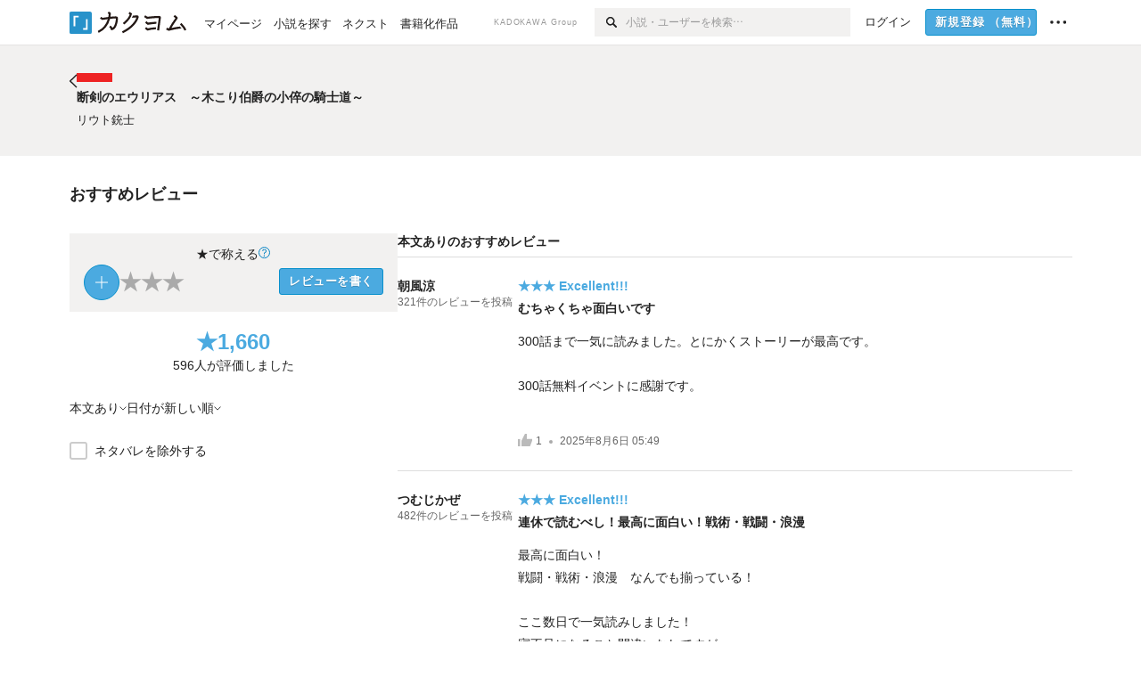

--- FILE ---
content_type: text/html; charset=utf-8
request_url: https://kakuyomu.jp/works/16818093077920917525/reviews
body_size: 15017
content:
<!DOCTYPE html><html lang="ja"><head><meta charSet="utf-8" data-next-head=""/><meta name="viewport" content="width=device-width, minimum-scale=1.0, maximum-scale=1.0, user-scalable=no, viewport-fit=cover" data-next-head=""/><link rel="manifest" href="/manifest.json" data-next-head=""/><link rel="icon" sizes="256x256" href="/images/brand/favicons/app-256.png" data-next-head=""/><link rel="shortcut icon" href="/images/brand/favicons/favicon.ico" data-next-head=""/><link rel="apple-touch-icon" sizes="180x180" href="/images/brand/favicons/ios-180.png" data-next-head=""/><link rel="apple-touch-icon" sizes="152x152" href="/images/brand/favicons/ios-152.png" data-next-head=""/><link rel="apple-touch-icon" sizes="120x120" href="/images/brand/favicons/ios-120.png" data-next-head=""/><link rel="apple-touch-icon" sizes="76x76" href="/images/brand/favicons/ios-76.png" data-next-head=""/><link rel="apple-touch-icon" href="/images/brand/favicons/ios-60.png" data-next-head=""/><meta name="apple-itunes-app" content="app-id=1081762516" data-next-head=""/><meta name="keywords" content="カクヨム,kakuyomu,KADOKAWA,はてな,無料,小説,Web小説,ライトノベル,投稿,二次創作" data-next-head=""/><title data-next-head="">断剣のエウリアス　～木こり伯爵の小倅の騎士道～（リウト銃士）のおすすめレビュー - カクヨム</title><meta name="robots" content="index,follow" data-next-head=""/><meta property="og:title" content="断剣のエウリアス　～木こり伯爵の小倅の騎士道～（リウト銃士）のおすすめレビュー - カクヨム" data-next-head=""/><meta property="og:url" content="https://kakuyomu.jp/works/16818093077920917525/reviews" data-next-head=""/><link rel="canonical" href="https://kakuyomu.jp/works/16818093077920917525/reviews" data-next-head=""/><link rel="preload" href="/_next/static/css/39b90c87176b2424.css" as="style"/><link rel="preload" href="/_next/static/css/b4f3c961cbd66a82.css" as="style"/><link rel="preload" href="/_next/static/css/54682ab967aa0a28.css" as="style"/><link rel="preload" href="/_next/static/css/a14ace2c078739d5.css" as="style"/><link rel="preload" href="/_next/static/css/daf3eaad26eeaa25.css" as="style"/><link rel="preload" href="/_next/static/css/94c396f97255d4d5.css" as="style"/><link rel="stylesheet" href="/_next/static/css/39b90c87176b2424.css" data-n-g=""/><link rel="stylesheet" href="/_next/static/css/b4f3c961cbd66a82.css" data-n-p=""/><link rel="stylesheet" href="/_next/static/css/54682ab967aa0a28.css" data-n-p=""/><link rel="stylesheet" href="/_next/static/css/a14ace2c078739d5.css" data-n-p=""/><link rel="stylesheet" href="/_next/static/css/daf3eaad26eeaa25.css" data-n-p=""/><link rel="stylesheet" href="/_next/static/css/94c396f97255d4d5.css" data-n-p=""/><noscript data-n-css=""></noscript><script defer="" noModule="" src="/_next/static/chunks/polyfills-42372ed130431b0a.js"></script><script src="/_next/static/chunks/webpack-411f67f6ec746f68.js" defer=""></script><script src="/_next/static/chunks/framework-96ee9f41dd0e931c.js" defer=""></script><script src="/_next/static/chunks/main-2f8098e69b432741.js" defer=""></script><script src="/_next/static/chunks/pages/_app-cf301e9eb79480bd.js" defer=""></script><script src="/_next/static/chunks/379-ebad3374b6307609.js" defer=""></script><script src="/_next/static/chunks/1820-4a204bd1655b5de9.js" defer=""></script><script src="/_next/static/chunks/2867-3dd2b226244a4019.js" defer=""></script><script src="/_next/static/chunks/8992-93532b34383e46ea.js" defer=""></script><script src="/_next/static/chunks/5391-6d1012512724e0df.js" defer=""></script><script src="/_next/static/chunks/5487-0e97e48982c30881.js" defer=""></script><script src="/_next/static/chunks/8254-4f68f6a8dfa7159d.js" defer=""></script><script src="/_next/static/chunks/5751-9cbaf8518313383e.js" defer=""></script><script src="/_next/static/chunks/3682-474b9bb22ffdb494.js" defer=""></script><script src="/_next/static/chunks/1548-8c465a53b34f06d0.js" defer=""></script><script src="/_next/static/chunks/824-df7bde710a615d87.js" defer=""></script><script src="/_next/static/chunks/7669-ed4268a1ee4aa120.js" defer=""></script><script src="/_next/static/chunks/1304-7933a2483907ce8f.js" defer=""></script><script src="/_next/static/chunks/4511-061649a68ef7384d.js" defer=""></script><script src="/_next/static/chunks/9343-5e7fca27c56a5608.js" defer=""></script><script src="/_next/static/chunks/791-f2ef85c60ac02e18.js" defer=""></script><script src="/_next/static/chunks/5580-1b3affe758e6b5dd.js" defer=""></script><script src="/_next/static/chunks/pages/works/%5BworkId%5D/reviews-c02ca0e260da61af.js" defer=""></script><script src="/_next/static/cTddKAPLl6TrVgQjDdAQe/_buildManifest.js" defer=""></script><script src="/_next/static/cTddKAPLl6TrVgQjDdAQe/_ssgManifest.js" defer=""></script></head><body><div id="__next"><div id="template-root" class="Root_container__wvsyR Root_regular__eU0o_ isRegular"><div><div id="app"><div class="RegularMediaGlobalHeader_regularGlobalHeader__hFOw3 RegularMediaGlobalHeader_fixed__K9_Qv"><div class="ConstrainWidthLayout_constrainWidthLayout__h5f9f ConstrainWidthLayout_isRegular__oUKa9 ConstrainWidthLayout_fluidWidth__AmZWJ"><div class="RegularMediaGlobalHeader_inner__Yy7SH"><div class="RegularMediaGlobalHeader_primary___yfx6"><div class="RegularMediaGlobalHeader_logo__vHZpg"><a href="/" class="LinkAppearance_link__POVTP"><svg class="Logo_kakuyomuLogo__o0o0_ " height="25" viewBox="0 0 132 25" width="132" xmlns="http://www.w3.org/2000/svg" role="img" aria-label="カクヨム"><rect fill="#2792ca" height="24.90953" rx="1.64958" width="24.90953" y=".09047"></rect><path d="m6.509 16.469h-1.966v-11.835h5.608v1.965h-3.642z" fill="#fff"></path><path d="m20.367 20.457h-5.2v-1.966h3.234v-9.87h1.966z" fill="#fff"></path><g fill="#231815"><path d="m51.79962 5.35384c-1.32522.03565-3.25717.14635-5.88463.42815a26.995 26.995 0 0 0 .35582-4.29857v-.0901l-2.32138-1.39332-1.18985 1.98291 1.20847.72541a21.535 21.535 0 0 1 -.41388 3.35173c-1.82387.23239-3.90253.53475-6.27724.93394l-1.97606-1.10578-1.12934 2.01769 2.69 1.505.05532-.00959c.05134-.00873 2.72064-.46406 6.0191-.90834a21.73291 21.73291 0 0 1 -11.1559 13.2503l-.14131.07174 1.04226 2.06644.14267-.07449a23.93558 23.93558 0 0 0 12.58973-15.62796c2.06812-.24439 4.18865-.44611 5.94789-.50944.66768 0 .65817.11509.64267.56481-.56754 6.98884-2.88942 9.51545-3.86772 9.97608a5.784 5.784 0 0 0 -2.18363-2.46981l-.13282-.09228-1.29611 1.93663.15281.08324a3.72124 3.72124 0 0 1 1.64813 2.56569.83889.83889 0 0 0 .9755.68836c5.31813-.6522 6.68684-8.42016 7.03633-12.71259.09212-1.68176-.24672-2.86288-2.53683-2.85585z"></path><path d="m61.43365 14.49378c4.89059-3.95761 7.80677-8.03077 8.66773-12.10585l.06244-.28261-2.8321-1.69757-1.18986 1.98264 1.35362.81222c-.474 1.47794-2.11764 5.12446-7.51622 9.49392l-.1235.1 1.45439 1.79724z"></path><path d="m71.20414 4.6049-.14952.0304a16.20882 16.20882 0 0 1 -1.02924 2.36543s1.46989-.15372 2.32551-.234c.74554-.06992 1.18277-.12064 1.8898-.16239.68978-.03159.80093.0975.63016.549-1.302 3.25163-5.0845 9.72652-15.89714 15.0209l-.14295.0701 1.01706 2.07684.14267-.06956c12.07083-5.91062 16.06023-13.2267 17.36676-17.11154.35229-1.12081.50349-2.89987-1.98227-2.88909-1.0184.04607-2.40205.14771-4.17084.35391z"></path><path d="m97.294 11.44867c-3.51453.14842-7.81416.72345-9.18229.89762l-1.83421-1.55982-1.499 1.76274 2.791 2.32494.07065-.011c.057-.00876 5.6579-.92172 9.68616-1.0915l.28011-2.32987z"></path><path d="m96.78681 17.62064a40.54123 40.54123 0 0 0 -9.00594 1.19961l-1.81011-1.41989-1.42728 1.82 2.74776 2.15351.08-.02547a36.66524 36.66524 0 0 1 9.41664-1.4154l.27813-2.30216c-.13423-.01174-.2792-.0102-.2792-.0102z"></path><path d="m123.7343 16.75852a78.21841 78.21841 0 0 0 -8.93237 1.56766c-.18664.04246-.53.08828-.23932-.41463 1.95012-3.37348 4.68325-7.25778 6.18118-9.33111.71758-.99254.93-1.82681.13028-2.49871l-2.70293-2.3035-1.49957 1.76 2.102 1.7915a93.76352 93.76352 0 0 0 -7.46747 11.73842l-1.95717-.96483-1.02253 2.07383 2.88413 1.4218.058-.01588a100.85871 100.85871 0 0 1 12.98517-2.55579l1.33322-.13371a9.12374 9.12374 0 0 0 -1.85262-2.13505z"></path><path d="m130.96352 20.39321c-1.41742-3.747-5.312-7.31275-5.47744-7.46281l-.11775-.1068-1.55489 1.71153.11775.10707c.0367.03286 3.65966 3.37212 4.87005 6.569l.05587.14869 2.16282-.818z"></path><path d="m87.45664 5.8359-2.56209-1.68113-1.269 1.93362 3.267 2.14311.05745-.00658c3.574-.46762 6.96756-.81676 12.093-1.04168 1.15509-.08042 1.08244.02336.95084.86043l-1.7532 12.91394 2.29153.31081s1.70691-12.5877 1.87517-13.81276.07955-2.62489-2.31312-2.59426c-3.21591.10503-8.2074.39086-12.63758.9745z"></path></g></svg></a></div><ul class="RegularMediaGlobalHeader_links__DudoA"><li class="RegularGlobalHeaderLink_link__uLcBV RegularGlobalHeaderLink_reducePaddingZero__SHdso"><a href="/my/antenna/works" class="LinkAppearance_link__POVTP"><span class="">マイページ</span></a></li><li class="RegularGlobalHeaderLink_link__uLcBV "><a href="/explore" class="LinkAppearance_link__POVTP"><span class="">小説を探す</span></a></li><li class="RegularGlobalHeaderLink_link__uLcBV "><a href="/next" class="LinkAppearance_link__POVTP"><span class="">ネクスト</span></a></li><li class="RegularGlobalHeaderLink_link__uLcBV "><a href="/publication/" class="LinkAppearance_link__POVTP"><span class="">書籍化作品</span></a></li></ul></div><div class="RegularMediaGlobalHeader_secondary__pTLT4"><div class="RegularMediaGlobalHeader_kadokawaGroup__p0ZLV">KADOKAWA Group</div><div class="RegularGlobalHeaderSearchForm_searchForm__YyJBc"><form class="RegularGlobalHeaderSearchForm_form__kusGu" action="/search" method="GET"><input class="RegularGlobalHeaderSearchForm_input__QzUPB" type="text" placeholder="小説・ユーザーを検索…" autoComplete="on" name="q"/><button class="RegularGlobalHeaderSearchForm_submit___d3g0" type="submit" aria-label="検索"><svg xmlns="http://www.w3.org/2000/svg" class="Icons_icon__kQc4i" width="12" height="12" viewBox="0 0 12 12"><path d="m7.00444 6.99871a3.1732 3.1732 0 1 1 0-4.48376 3.18107 3.18107 0 0 1 0 4.48376zm1.11521-5.60661a4.753 4.753 0 1 0 -.73329 7.32525l3.0019 2.99427a.94521.94521 0 0 0 1.33674-1.33673l-3.00956-2.99426a4.75212 4.75212 0 0 0 -.59579-5.98853z" fill="currentColor"></path></svg></button></form></div><ul class="RegularMediaGlobalHeader_links__DudoA RegularMediaGlobalHeader_isGuest__9pnlv"><li class="GlobalHeaderGuestLink_guestLink___fXtl"><a href="/login?location=%2Fworks%2F16818093077920917525%2Freviews"><span>ログイン</span></a></li><li class="RegularMediaGlobalHeader_signupButton__5cUj8"><a href="/signup" class="LinkAppearance_link__POVTP"><span class="ButtonAppearance_buttonAppearance__bQQjV ButtonAppearance_medium__fRMEE ButtonAppearance_primary__hlhrN   "><div class="RegularMediaGlobalHeader_signupButtonLabel__BWzhx">新規登録<span>（無料）</span></div></span></a></li><li><div class="RegularGlobalHeaderInfoItem_menuButton__Pj_lo"><svg xmlns="http://www.w3.org/2000/svg" class="" width="18" height="18" viewBox="0 0 18 18"><circle fill="currentColor" cx="1.93671" cy="8.93127" r="1.78551"></circle><circle fill="currentColor" cx="9.1512" cy="8.93127" r="1.78551"></circle><circle fill="currentColor" cx="16.36569" cy="8.93127" r="1.78551"></circle></svg></div></li></ul></div></div></div></div><div class="DefaultTemplate_fixed__DLjCr  DefaultTemplate_isWeb__QRPlB "><div class="WorkNavigationSticky_workNavigationSticky__Kno9l"><div class="NewBox_box__45ont NewBox_padding-py-m__64_RO NewBox_bg-white__KxNIy"><div class="ConstrainWidthLayout_constrainWidthLayout__h5f9f ConstrainWidthLayout_isRegular__oUKa9 ConstrainWidthLayout_fixedWidth__mR65l"><a href="/works/16818093077920917525" class="LinkAppearance_link__POVTP LinkAppearance_hoverblueWithUnderline__y_22T"><div class="Layout_layout__5aFuw Layout_items-center__IBCoH Layout_justify-normal__zqNe7 Layout_direction-row__boh0Z Layout_gap-2l__Ooj7k"><div class="Typography_fontSize-1l__hDZ2W Typography_lineHeight-unit__1hryM Base_inline__bKcc9"><svg xmlns="http://www.w3.org/2000/svg" class="Icons_icon__kQc4i Icons_flip___IDrT Icons_withText__5RI4r" width="67" height="140" viewBox="0 0 67 140" fill="none"><path d="M4 15L59 70L4 125" stroke="currentColor" stroke-width="11"></path></svg></div><div style="width:784px" class="NewBox_box__45ont"><div class="Typography_fontSize-m__mskXq Typography_lineHeight-3s__OOxkK Base_inline__bKcc9"><span class="TruncateMultipleLines_span__TsOLJ" style="-webkit-line-clamp:1">断剣のエウリアス　～木こり伯爵の小倅の騎士道～</span></div></div></div></a></div></div></div><div class="WorkNavigationDefault_workNavigationDefault__rc7DW"><div class="NewBox_box__45ont NewBox_padding-py-4l__Nt33b NewBox_bg-beige__Xk9pT"><div class="ConstrainWidthLayout_constrainWidthLayout__h5f9f ConstrainWidthLayout_isRegular__oUKa9 ConstrainWidthLayout_fixedWidth__mR65l"><div class="Layout_layout__5aFuw Layout_items-start__aSW0O Layout_justify-normal__zqNe7 Layout_direction-row__boh0Z Layout_gap-2l__Ooj7k"><div class="LayoutItem_layoutItem__cl360 LayoutItem_alignSelf-normal__dQu_8 LayoutItem_flex-intrinsic__Ttits"><div class="Typography_fontSize-1l__hDZ2W Typography_lineHeight-unit__1hryM Base_inline__bKcc9"><a href="/works/16818093077920917525" class="LinkAppearance_link__POVTP LinkAppearance_hoverblueWithUnderline__y_22T"><svg xmlns="http://www.w3.org/2000/svg" class="Icons_icon__kQc4i Icons_flip___IDrT Icons_withText__5RI4r" width="67" height="140" viewBox="0 0 67 140" fill="none"><path d="M4 15L59 70L4 125" stroke="currentColor" stroke-width="11"></path></svg></a></div></div><div style="width:784px" class="NewBox_box__45ont"><div class=" Gap_size-2s__Tv9t0 Gap_direction-y__Ee6Qv"><a href="/works/16818093077920917525" class="LinkAppearance_link__POVTP LinkAppearance_hoverblueWithUnderline__y_22T"><div class=" Gap_size-2s__Tv9t0 Gap_direction-y__Ee6Qv"><div class="WorkNavigationDefault_colorBox__WWvr6"><div class="WorkColor_workColor__n_EKF WorkColor_display-inlineBlock__znCII WorkColor_size-1l__B7Gz6" style="background-color:#EE2323"></div></div><h2 class="Heading_heading__lQ85n Heading_left__RVp4h Heading_size-1s___G7AX"><span class=" Gap_size-4s__F67Nf Gap_direction-x__RsHk8">断剣のエウリアス　～木こり伯爵の小倅の騎士道～</span></h2></div></a><div><a href="/users/RiutoJuushi" class="LinkAppearance_link__POVTP LinkAppearance_hoverblueWithUnderline__y_22T"><div class="partialGiftWidgetActivityName ActivityName_inline__89GTV ActivityName_fontSize-1s__iAHCW">リウト銃士</div></a></div></div></div></div></div></div></div><div class="ConstrainWidthLayout_constrainWidthLayout__h5f9f ConstrainWidthLayout_isRegular__oUKa9 ConstrainWidthLayout_fixedWidth__mR65l"><div class="NewBox_box__45ont NewBox_padding-py-4l__Nt33b"><h3 class="Heading_heading__lQ85n Heading_left__RVp4h Heading_size-m___7G0X">おすすめレビュー</h3></div><div class="Layout_layout__5aFuw Layout_items-normal__4mOqD Layout_justify-normal__zqNe7 Layout_direction-row__boh0Z Layout_gap-7l__vNKkI"><div class="LayoutItem_layoutItem__cl360 LayoutItem_alignSelf-normal__dQu_8 LayoutItem_flex-1__hhrWm"><div class="reviews_summaryAndFilter__TPctD"><div class="NewBox_box__45ont"><div class=" Gap_size-m__thYv4 Gap_direction-y__Ee6Qv"><div class="WorkReviewButton_workReviewButton__r4FVz "><div class="WorkReviewButton_workReviewButtonInner__gHCB3"><div class="WorkReviewButton_ratingBox__WgMsd"><div class="Layout_layout__5aFuw Layout_items-center__IBCoH Layout_justify-center__CcJQB Layout_direction-row__boh0Z Layout_gap-3s__Q_er2"><div class="Typography_fontSize-m__mskXq Typography_lineHeight-3s__OOxkK Base_inline__bKcc9">★で称える</div><a href="https://kakuyomu.jp/help/entry/reviews" target="_blank" rel="noopener" class="LinkAppearance_link__POVTP LinkAppearance_blue__o2Bzb"><svg xmlns="http://www.w3.org/2000/svg" class="Icons_icon__kQc4i Icons_size-m__Hzt40" style="transform:translateY(1.5px)" width="14" height="14" viewBox="0 0 140 140" fill="none"><circle cx="65" cy="71" r="60" stroke="currentColor" stroke-width="10"></circle><path d="M58.8409 91.0909V90.6136C58.8939 85.5492 59.4242 81.5189 60.4318 78.5227C61.4394 75.5265 62.8712 73.1004 64.7273 71.2443C66.5833 69.3883 68.8106 67.678 71.4091 66.1136C72.9735 65.1591 74.3788 64.0322 75.625 62.733C76.8712 61.4072 77.8523 59.8826 78.5682 58.1591C79.3106 56.4356 79.6818 54.5265 79.6818 52.4318C79.6818 49.8333 79.072 47.5795 77.8523 45.6705C76.6326 43.7614 75.0019 42.2898 72.9602 41.2557C70.9186 40.2216 68.6515 39.7045 66.1591 39.7045C63.9848 39.7045 61.8902 40.1553 59.875 41.0568C57.8598 41.9583 56.1761 43.3769 54.8239 45.3125C53.4716 47.2481 52.6894 49.7803 52.4773 52.9091H42.4545C42.6667 48.4015 43.8333 44.5436 45.9545 41.3352C48.1023 38.1269 50.9261 35.6742 54.4261 33.9773C57.9527 32.2803 61.8636 31.4318 66.1591 31.4318C70.8258 31.4318 74.8826 32.3598 78.3295 34.2159C81.803 36.072 84.4811 38.6174 86.3636 41.8523C88.2727 45.0871 89.2273 48.7727 89.2273 52.9091C89.2273 55.8258 88.7765 58.464 87.875 60.8239C87 63.1837 85.7273 65.2917 84.0568 67.1477C82.4129 69.0038 80.4242 70.6477 78.0909 72.0795C75.7576 73.5379 73.8883 75.0758 72.483 76.6932C71.0777 78.2841 70.0568 80.1799 69.4205 82.3807C68.7841 84.5814 68.4394 87.3258 68.3864 90.6136V91.0909H58.8409ZM63.9318 114.636C61.9697 114.636 60.286 113.934 58.8807 112.528C57.4754 111.123 56.7727 109.439 56.7727 107.477C56.7727 105.515 57.4754 103.831 58.8807 102.426C60.286 101.021 61.9697 100.318 63.9318 100.318C65.8939 100.318 67.5777 101.021 68.983 102.426C70.3883 103.831 71.0909 105.515 71.0909 107.477C71.0909 108.777 70.7595 109.97 70.0966 111.057C69.4602 112.144 68.5985 113.019 67.5114 113.682C66.4508 114.318 65.2576 114.636 63.9318 114.636Z" fill="currentColor"></path></svg></a></div><div class="WorkReviewButton_ratingInner__4048w"><div><div class="Layout_layout__5aFuw Layout_items-center__IBCoH Layout_justify-normal__zqNe7 Layout_direction-row__boh0Z Layout_gap-3s__Q_er2"><button type="button" class="Button_button__kcHya Button_widthauto__ahiiT Button_heightauto__BdNgx"><div class="CircleButton_circleButton__SxLGf CircleButton_plus__kTXMM "></div></button><span class="WorkReviewButton_star__0FIMu "><span class="Typography_fontSize-3l__zYLOs Typography_fontWeight-bold__jDh15 Typography_color-lightGray__D4PXo Typography_lineHeight-unit__1hryM Base_inline__bKcc9">★</span></span><span class="WorkReviewButton_star__0FIMu "><span class="Typography_fontSize-3l__zYLOs Typography_fontWeight-bold__jDh15 Typography_color-lightGray__D4PXo Typography_lineHeight-unit__1hryM Base_inline__bKcc9">★</span></span><span class="WorkReviewButton_star__0FIMu "><span class="Typography_fontSize-3l__zYLOs Typography_fontWeight-bold__jDh15 Typography_color-lightGray__D4PXo Typography_lineHeight-unit__1hryM Base_inline__bKcc9">★</span></span></div></div><div class="NewBox_box__45ont NewBox_padding-pt-4s__DpPZt"><button type="submit" class="Button_button__kcHya Button_widthauto__ahiiT Button_heightauto__BdNgx"><span class="ButtonAppearance_buttonAppearance__bQQjV ButtonAppearance_medium__fRMEE ButtonAppearance_primary__hlhrN   ">レビューを書く</span></button></div></div></div></div></div><div class="Layout_layout__5aFuw Layout_items-center__IBCoH Layout_justify-normal__zqNe7 Layout_direction-column__How_2 Layout_gap-5s__RcxLn"><div class="Typography_fontSize-3l__zYLOs Typography_fontWeight-bold__jDh15 Typography_color-lightBlue__KDVNE Typography_lineHeight-1s__3iKaG Base_inline__bKcc9">★<!-- -->1,660</div><div class="Typography_fontSize-m__mskXq Typography_lineHeight-3s__OOxkK Base_inline__bKcc9">596<!-- -->人が評価しました</div></div></div></div><div class="NewBox_box__45ont NewBox_padding-pb-m__8mtGc NewBox_padding-pt-1s__EIUIF NewBox_borderColor-defaultGray__NGE9f NewBox_borderSize-bb-m__wEqyb"><div class="NewBox_box__45ont NewBox_padding-py-2s__mgbHd"><div class="Layout_layout__5aFuw Layout_items-center__IBCoH Layout_justify-normal__zqNe7 Layout_direction-row__boh0Z Layout_gap-m__smcK5"><div class="ConditionMenu_defaultTrigger__zG8Wp ConditionMenu_height-touchTarget__bINn7"><div class="Layout_layout__5aFuw Layout_items-center__IBCoH Layout_justify-normal__zqNe7 Layout_direction-row__boh0Z Layout_gap-2s__xUCm0 Layout_heightFull__oaSPM"><div class="Typography_fontSize-m__mskXq Typography_lineHeight-3s__OOxkK Base_inline__bKcc9">本文あり</div><svg xmlns="http://www.w3.org/2000/svg" class="" height="8" width="8" viewBox="0 0 8 8"><path d="m7.536 2.59-3.536 3.536-3.536-3.536" fill="none" stroke="currentColor" stroke-miterlimit="10" stroke-width=".9"></path></svg></div></div><div class="ConditionMenu_defaultTrigger__zG8Wp ConditionMenu_height-touchTarget__bINn7"><div class="Layout_layout__5aFuw Layout_items-center__IBCoH Layout_justify-normal__zqNe7 Layout_direction-row__boh0Z Layout_gap-2s__xUCm0 Layout_heightFull__oaSPM"><div class="Typography_fontSize-m__mskXq Typography_lineHeight-3s__OOxkK Base_inline__bKcc9">日付が新しい順</div><svg xmlns="http://www.w3.org/2000/svg" class="" height="8" width="8" viewBox="0 0 8 8"><path d="m7.536 2.59-3.536 3.536-3.536-3.536" fill="none" stroke="currentColor" stroke-miterlimit="10" stroke-width=".9"></path></svg></div></div></div></div><div class="NewBox_box__45ont NewBox_padding-py-2s__mgbHd"><div class="Layout_layout__5aFuw Layout_items-normal__4mOqD Layout_justify-normal__zqNe7 Layout_direction-row__boh0Z"><span class="Checkbox_checkbox__DjJT9 "><input type="checkbox" id="exclude-spoiled-review"/><span class="Checkbox_alternate__sF_vO"><span class="Checkbox_checked__8UdCO"><svg xmlns="http://www.w3.org/2000/svg" class="Icons_icon__kQc4i" width="148" height="140" viewBox="0 0 148 140" fill="none"><path d="M8 62.5757L55.2071 109.783L140 25" stroke="currentColor" stroke-width="17"></path></svg></span><span class="Checkbox_indeterminate__ibK_4"><svg xmlns="http://www.w3.org/2000/svg" class="Icons_icon__kQc4i" width="14" height="14" viewBox="0 0 20 20"><rect x="3" y="9" width="14" height="2" fill="currentColor"></rect></svg></span></span><label for="exclude-spoiled-review"><div class="Typography_fontSize-m__mskXq Typography_lineHeight-3s__OOxkK Base_inline__bKcc9">ネタバレを除外する</div></label></span></div></div></div></div></div><div class="LayoutItem_layoutItem__cl360 LayoutItem_alignSelf-normal__dQu_8"><div style="width:757px" class="NewBox_box__45ont NewBox_padding-pb-4l__qgebp"><div class="NewBox_box__45ont"><div class="NewBox_box__45ont NewBox_padding-pb-2s__KQRQO NewBox_borderStyle-solid__F7tjp NewBox_borderColor-defaultGray__NGE9f NewBox_borderSize-bb-m__wEqyb"><h2 class="Heading_heading__lQ85n Heading_left__RVp4h Heading_size-1s___G7AX">本文ありのおすすめレビュー</h2></div><ul><li><div class="TextualWorkReviewItem_textualWorkReviewItem__uJzZd"><div class="Layout_layout__5aFuw Layout_items-normal__4mOqD Layout_justify-normal__zqNe7 Layout_direction-row__boh0Z Layout_gap-4l__vVWGc"><dl style="width:135px" class="NewBox_box__45ont"><dt class="Typography_fontSize-m__mskXq Typography_fontWeight-bold__jDh15 Typography_lineHeight-3s__OOxkK Base_inline__bKcc9"><div class="partialGiftWidgetActivityName"><a href="/users/suzukaze3" class="LinkAppearance_link__POVTP LinkAppearance_hoverblueWithUnderline__y_22T">朝風涼</a></div></dt><dd class="Typography_fontSize-2s__NPM4C Typography_color-gray__ObCRz Typography_lineHeight-3s__OOxkK Base_inline__bKcc9"><a href="/users/suzukaze3/review_comments" class="LinkAppearance_link__POVTP LinkAppearance_hoverblueWithUnderline__y_22T"><div class="NewBox_box__45ont NewBox_padding-pt-4s__DpPZt"><div class="Layout_layout__5aFuw Layout_items-normal__4mOqD Layout_justify-normal__zqNe7 Layout_direction-row__boh0Z Layout_wrap-wrap__yY3zM"><div>321<!-- -->件の</div><div>レビューを投稿</div></div></div></a></dd></dl><div class="LayoutItem_layoutItem__cl360 LayoutItem_alignSelf-normal__dQu_8 LayoutItem_flex-1__hhrWm"><div><a href="/works/16818093077920917525/reviews/16818792438000468798" class="LinkAppearance_link__POVTP"><div class="Typography_fontSize-m__mskXq Typography_lineHeight-3s__OOxkK"><div class="Typography_fontWeight-bold__jDh15 Typography_color-lightBlue__KDVNE Base_inline__bKcc9">★★★<!-- --> <!-- -->Excellent!!!</div></div></a><h4 class="Heading_heading__lQ85n Heading_left__RVp4h Heading_size-1s___G7AX"><a href="/works/16818093077920917525/reviews/16818792438000468798" class="LinkAppearance_link__POVTP LinkAppearance_hoverblueWithUnderline__y_22T LinkAppearance_block__UJrud"><div class="NewBox_box__45ont NewBox_padding-pt-2s__ahJd3">むちゃくちゃ面白いです</div></a></h4><a href="/works/16818093077920917525/reviews/16818792438000468798" class="LinkAppearance_link__POVTP"><div class="NewBox_box__45ont NewBox_padding-py-m__64_RO"><p><span class="Typography_fontSize-m__mskXq Typography_lineHeight-m__jBbHh Base_inline__bKcc9">300話まで一気に読みました。とにかくストーリーが最高です。<br/><br/>300話無料イベントに感謝です。<br/><br/></span></p></div></a><div class="Typography_fontSize-2s__NPM4C Typography_color-gray__ObCRz Typography_lineHeight-3s__OOxkK"><ul class="Meta_meta__7tVPt Meta_disc__uPSnA Meta_lightGray__mzmje   "><li class="Meta_metaItemWrapper__JzV2P Meta_normal__u9LT4"><div class="Meta_metaItem__8eZTP"><div class="WorkReviewLike_workReviewLike-m__tmxho"><button type="button" class="Button_button__kcHya Button_widthauto__ahiiT Button_heightauto__BdNgx"><span class="WorkReviewLike_button__tRmUG"><span class="WorkReviewLike_icon__ARqu0"><svg xmlns="http://www.w3.org/2000/svg" class="Icons_icon__kQc4i Icons_size-m__Hzt40 Icons_color-lightGray__2iKyx" height="140" width="160" viewBox="0 0 160 140"><path fill="currentColor" d="m25.5503 59h-25.5503v81.452h25.5503z"></path><path fill="currentColor" d="m160 76.7972v-19.2715h-59.24v-57.5257h-21.2895l-39.4583 76.7972h-.0122v63.2028h96.347z"></path></svg></span><span class="WorkReviewLike_count__ESbVL"><div class="Typography_fontSize-2s__NPM4C Typography_color-gray__ObCRz Typography_lineHeight-unit__1hryM Base_inline__bKcc9">1</div></span></span></button></div></div></li><li class="Meta_metaItemWrapper__JzV2P Meta_normal__u9LT4"><div class="Meta_metaItem__8eZTP"><a href="/works/16818093077920917525/reviews/16818792438000468798" class="LinkAppearance_link__POVTP LinkAppearance_hoverblueWithUnderline__y_22T"><time dateTime="2025-08-06T05:49:33.000Z">2025年8月6日 05:49</time></a></div></li></ul></div></div></div></div></div></li><li><div class="TextualWorkReviewItem_textualWorkReviewItem__uJzZd"><div class="Layout_layout__5aFuw Layout_items-normal__4mOqD Layout_justify-normal__zqNe7 Layout_direction-row__boh0Z Layout_gap-4l__vVWGc"><dl style="width:135px" class="NewBox_box__45ont"><dt class="Typography_fontSize-m__mskXq Typography_fontWeight-bold__jDh15 Typography_lineHeight-3s__OOxkK Base_inline__bKcc9"><div class="partialGiftWidgetActivityName"><a href="/users/tumujikaze" class="LinkAppearance_link__POVTP LinkAppearance_hoverblueWithUnderline__y_22T">つむじかぜ</a></div></dt><dd class="Typography_fontSize-2s__NPM4C Typography_color-gray__ObCRz Typography_lineHeight-3s__OOxkK Base_inline__bKcc9"><a href="/users/tumujikaze/review_comments" class="LinkAppearance_link__POVTP LinkAppearance_hoverblueWithUnderline__y_22T"><div class="NewBox_box__45ont NewBox_padding-pt-4s__DpPZt"><div class="Layout_layout__5aFuw Layout_items-normal__4mOqD Layout_justify-normal__zqNe7 Layout_direction-row__boh0Z Layout_wrap-wrap__yY3zM"><div>482<!-- -->件の</div><div>レビューを投稿</div></div></div></a></dd></dl><div class="LayoutItem_layoutItem__cl360 LayoutItem_alignSelf-normal__dQu_8 LayoutItem_flex-1__hhrWm"><div><a href="/works/16818093077920917525/reviews/16818792436900416857" class="LinkAppearance_link__POVTP"><div class="Typography_fontSize-m__mskXq Typography_lineHeight-3s__OOxkK"><div class="Typography_fontWeight-bold__jDh15 Typography_color-lightBlue__KDVNE Base_inline__bKcc9">★★★<!-- --> <!-- -->Excellent!!!</div></div></a><h4 class="Heading_heading__lQ85n Heading_left__RVp4h Heading_size-1s___G7AX"><a href="/works/16818093077920917525/reviews/16818792436900416857" class="LinkAppearance_link__POVTP LinkAppearance_hoverblueWithUnderline__y_22T LinkAppearance_block__UJrud"><div class="NewBox_box__45ont NewBox_padding-pt-2s__ahJd3">連休で読むべし！最高に面白い！戦術・戦闘・浪漫</div></a></h4><a href="/works/16818093077920917525/reviews/16818792436900416857" class="LinkAppearance_link__POVTP"><div class="NewBox_box__45ont NewBox_padding-py-m__64_RO"><p><span class="Typography_fontSize-m__mskXq Typography_lineHeight-m__jBbHh Base_inline__bKcc9">最高に面白い！<br/>戦闘・戦術・浪漫　なんでも揃っている！<br/><br/>ここ数日で一気読みしました！<br/>寝不足になること間違いなしですが、<br/>期待を裏切らない面白さ<br/><br/>連休に読むべし！</span></p></div></a><div class="Typography_fontSize-2s__NPM4C Typography_color-gray__ObCRz Typography_lineHeight-3s__OOxkK"><ul class="Meta_meta__7tVPt Meta_disc__uPSnA Meta_lightGray__mzmje   "><li class="Meta_metaItemWrapper__JzV2P Meta_normal__u9LT4"><div class="Meta_metaItem__8eZTP"><div class="WorkReviewLike_workReviewLike-m__tmxho"><button type="button" class="Button_button__kcHya Button_widthauto__ahiiT Button_heightauto__BdNgx"><span class="WorkReviewLike_button__tRmUG"><span class="WorkReviewLike_icon__ARqu0"><svg xmlns="http://www.w3.org/2000/svg" class="Icons_icon__kQc4i Icons_size-m__Hzt40 Icons_color-lightGray__2iKyx" height="140" width="160" viewBox="0 0 160 140"><path fill="currentColor" d="m25.5503 59h-25.5503v81.452h25.5503z"></path><path fill="currentColor" d="m160 76.7972v-19.2715h-59.24v-57.5257h-21.2895l-39.4583 76.7972h-.0122v63.2028h96.347z"></path></svg></span></span></button></div></div></li><li class="Meta_metaItemWrapper__JzV2P Meta_normal__u9LT4"><div class="Meta_metaItem__8eZTP"><a href="/works/16818093077920917525/reviews/16818792436900416857" class="LinkAppearance_link__POVTP LinkAppearance_hoverblueWithUnderline__y_22T"><time dateTime="2025-07-19T16:52:51.000Z">2025年7月19日 16:52</time></a></div></li></ul></div></div></div></div></div></li><li><div class="TextualWorkReviewItem_textualWorkReviewItem__uJzZd"><div class="Layout_layout__5aFuw Layout_items-normal__4mOqD Layout_justify-normal__zqNe7 Layout_direction-row__boh0Z Layout_gap-4l__vVWGc"><dl style="width:135px" class="NewBox_box__45ont"><dt class="Typography_fontSize-m__mskXq Typography_fontWeight-bold__jDh15 Typography_lineHeight-3s__OOxkK Base_inline__bKcc9"><div class="partialGiftWidgetActivityName"><a href="/users/nerurunn7" class="LinkAppearance_link__POVTP LinkAppearance_hoverblueWithUnderline__y_22T">七時ねるる@7時間は眠りたい</a></div></dt><dd class="Typography_fontSize-2s__NPM4C Typography_color-gray__ObCRz Typography_lineHeight-3s__OOxkK Base_inline__bKcc9"><a href="/users/nerurunn7/review_comments" class="LinkAppearance_link__POVTP LinkAppearance_hoverblueWithUnderline__y_22T"><div class="NewBox_box__45ont NewBox_padding-pt-4s__DpPZt"><div class="Layout_layout__5aFuw Layout_items-normal__4mOqD Layout_justify-normal__zqNe7 Layout_direction-row__boh0Z Layout_wrap-wrap__yY3zM"><div>311<!-- -->件の</div><div>レビューを投稿</div></div></div></a></dd></dl><div class="LayoutItem_layoutItem__cl360 LayoutItem_alignSelf-normal__dQu_8 LayoutItem_flex-1__hhrWm"><div><a href="/works/16818093077920917525/reviews/16818622172737850456" class="LinkAppearance_link__POVTP"><div class="Typography_fontSize-m__mskXq Typography_lineHeight-3s__OOxkK"><div class="Typography_fontWeight-bold__jDh15 Typography_color-lightBlue__KDVNE Base_inline__bKcc9">★<!-- --> <!-- -->Good!</div></div></a><h4 class="Heading_heading__lQ85n Heading_left__RVp4h Heading_size-1s___G7AX"><a href="/works/16818093077920917525/reviews/16818622172737850456" class="LinkAppearance_link__POVTP LinkAppearance_hoverblueWithUnderline__y_22T LinkAppearance_block__UJrud"><div class="NewBox_box__45ont NewBox_padding-pt-2s__ahJd3">ユーリの地元愛は立派すぎて、もう一周まわって誤解</div></a></h4><a href="/works/16818093077920917525/reviews/16818622172737850456" class="LinkAppearance_link__POVTP"><div class="NewBox_box__45ont NewBox_padding-py-m__64_RO"><p><span class="Typography_fontSize-m__mskXq Typography_lineHeight-m__jBbHh Base_inline__bKcc9">このレビューは小説のネタバレを含みます。<span class="TextualWorkReviewItem_spoiler__bAL1n">全文を読む（<!-- -->69<!-- -->文字）</span></span></p></div></a><div class="Typography_fontSize-2s__NPM4C Typography_color-gray__ObCRz Typography_lineHeight-3s__OOxkK"><ul class="Meta_meta__7tVPt Meta_disc__uPSnA Meta_lightGray__mzmje   "><li class="Meta_metaItemWrapper__JzV2P Meta_normal__u9LT4"><div class="Meta_metaItem__8eZTP"><div class="WorkReviewLike_workReviewLike-m__tmxho"><button type="button" class="Button_button__kcHya Button_widthauto__ahiiT Button_heightauto__BdNgx"><span class="WorkReviewLike_button__tRmUG"><span class="WorkReviewLike_icon__ARqu0"><svg xmlns="http://www.w3.org/2000/svg" class="Icons_icon__kQc4i Icons_size-m__Hzt40 Icons_color-lightGray__2iKyx" height="140" width="160" viewBox="0 0 160 140"><path fill="currentColor" d="m25.5503 59h-25.5503v81.452h25.5503z"></path><path fill="currentColor" d="m160 76.7972v-19.2715h-59.24v-57.5257h-21.2895l-39.4583 76.7972h-.0122v63.2028h96.347z"></path></svg></span></span></button></div></div></li><li class="Meta_metaItemWrapper__JzV2P Meta_normal__u9LT4"><div class="Meta_metaItem__8eZTP"><a href="/works/16818093077920917525/reviews/16818622172737850456" class="LinkAppearance_link__POVTP LinkAppearance_hoverblueWithUnderline__y_22T"><time dateTime="2025-06-13T03:32:47.000Z">2025年6月13日 03:32</time></a></div></li></ul></div></div></div></div></div></li><li><div class="TextualWorkReviewItem_textualWorkReviewItem__uJzZd"><div class="Layout_layout__5aFuw Layout_items-normal__4mOqD Layout_justify-normal__zqNe7 Layout_direction-row__boh0Z Layout_gap-4l__vVWGc"><dl style="width:135px" class="NewBox_box__45ont"><dt class="Typography_fontSize-m__mskXq Typography_fontWeight-bold__jDh15 Typography_lineHeight-3s__OOxkK Base_inline__bKcc9"><div class="partialGiftWidgetActivityName"><a href="/users/uuiuu" class="LinkAppearance_link__POVTP LinkAppearance_hoverblueWithUnderline__y_22T">@uuiuu</a></div></dt><dd class="Typography_fontSize-2s__NPM4C Typography_color-gray__ObCRz Typography_lineHeight-3s__OOxkK Base_inline__bKcc9"><a href="/users/uuiuu/review_comments" class="LinkAppearance_link__POVTP LinkAppearance_hoverblueWithUnderline__y_22T"><div class="NewBox_box__45ont NewBox_padding-pt-4s__DpPZt"><div class="Layout_layout__5aFuw Layout_items-normal__4mOqD Layout_justify-normal__zqNe7 Layout_direction-row__boh0Z Layout_wrap-wrap__yY3zM"><div>15<!-- -->件の</div><div>レビューを投稿</div></div></div></a></dd></dl><div class="LayoutItem_layoutItem__cl360 LayoutItem_alignSelf-normal__dQu_8 LayoutItem_flex-1__hhrWm"><div><a href="/works/16818093077920917525/reviews/16818622175386102308" class="LinkAppearance_link__POVTP"><div class="Typography_fontSize-m__mskXq Typography_lineHeight-3s__OOxkK"><div class="Typography_fontWeight-bold__jDh15 Typography_color-lightBlue__KDVNE Base_inline__bKcc9">★<!-- --> <!-- -->Good!</div></div></a><h4 class="Heading_heading__lQ85n Heading_left__RVp4h Heading_size-1s___G7AX"><a href="/works/16818093077920917525/reviews/16818622175386102308" class="LinkAppearance_link__POVTP LinkAppearance_hoverblueWithUnderline__y_22T LinkAppearance_block__UJrud"><div class="NewBox_box__45ont NewBox_padding-pt-2s__ahJd3">主人公のお父さん有能</div></a></h4><a href="/works/16818093077920917525/reviews/16818622175386102308" class="LinkAppearance_link__POVTP"><div class="NewBox_box__45ont NewBox_padding-py-m__64_RO"><p><span class="Typography_fontSize-m__mskXq Typography_lineHeight-m__jBbHh Base_inline__bKcc9">とにかく主人公のお父さんが有能。ほんとにお父さんって偉大だなぁって思わせてくれる</span></p></div></a><div class="Typography_fontSize-2s__NPM4C Typography_color-gray__ObCRz Typography_lineHeight-3s__OOxkK"><ul class="Meta_meta__7tVPt Meta_disc__uPSnA Meta_lightGray__mzmje   "><li class="Meta_metaItemWrapper__JzV2P Meta_normal__u9LT4"><div class="Meta_metaItem__8eZTP"><div class="WorkReviewLike_workReviewLike-m__tmxho"><button type="button" class="Button_button__kcHya Button_widthauto__ahiiT Button_heightauto__BdNgx"><span class="WorkReviewLike_button__tRmUG"><span class="WorkReviewLike_icon__ARqu0"><svg xmlns="http://www.w3.org/2000/svg" class="Icons_icon__kQc4i Icons_size-m__Hzt40 Icons_color-lightGray__2iKyx" height="140" width="160" viewBox="0 0 160 140"><path fill="currentColor" d="m25.5503 59h-25.5503v81.452h25.5503z"></path><path fill="currentColor" d="m160 76.7972v-19.2715h-59.24v-57.5257h-21.2895l-39.4583 76.7972h-.0122v63.2028h96.347z"></path></svg></span></span></button></div></div></li><li class="Meta_metaItemWrapper__JzV2P Meta_normal__u9LT4"><div class="Meta_metaItem__8eZTP"><a href="/works/16818093077920917525/reviews/16818622175386102308" class="LinkAppearance_link__POVTP LinkAppearance_hoverblueWithUnderline__y_22T"><time dateTime="2025-05-18T19:12:26.000Z">2025年5月18日 19:12</time></a></div></li></ul></div></div></div></div></div></li><li><div class="TextualWorkReviewItem_textualWorkReviewItem__uJzZd"><div class="Layout_layout__5aFuw Layout_items-normal__4mOqD Layout_justify-normal__zqNe7 Layout_direction-row__boh0Z Layout_gap-4l__vVWGc"><dl style="width:135px" class="NewBox_box__45ont"><dt class="Typography_fontSize-m__mskXq Typography_fontWeight-bold__jDh15 Typography_lineHeight-3s__OOxkK Base_inline__bKcc9"><div class="partialGiftWidgetActivityName"><a href="/users/noritoxi" class="LinkAppearance_link__POVTP LinkAppearance_hoverblueWithUnderline__y_22T">@noritoxi</a></div></dt><dd class="Typography_fontSize-2s__NPM4C Typography_color-gray__ObCRz Typography_lineHeight-3s__OOxkK Base_inline__bKcc9"><a href="/users/noritoxi/review_comments" class="LinkAppearance_link__POVTP LinkAppearance_hoverblueWithUnderline__y_22T"><div class="NewBox_box__45ont NewBox_padding-pt-4s__DpPZt"><div class="Layout_layout__5aFuw Layout_items-normal__4mOqD Layout_justify-normal__zqNe7 Layout_direction-row__boh0Z Layout_wrap-wrap__yY3zM"><div>20<!-- -->件の</div><div>レビューを投稿</div></div></div></a></dd></dl><div class="LayoutItem_layoutItem__cl360 LayoutItem_alignSelf-normal__dQu_8 LayoutItem_flex-1__hhrWm"><div><a href="/works/16818093077920917525/reviews/16818622174996200146" class="LinkAppearance_link__POVTP"><div class="Typography_fontSize-m__mskXq Typography_lineHeight-3s__OOxkK"><div class="Typography_fontWeight-bold__jDh15 Typography_color-lightBlue__KDVNE Base_inline__bKcc9">★★★<!-- --> <!-- -->Excellent!!!</div></div></a><h4 class="Heading_heading__lQ85n Heading_left__RVp4h Heading_size-1s___G7AX"><a href="/works/16818093077920917525/reviews/16818622174996200146" class="LinkAppearance_link__POVTP LinkAppearance_hoverblueWithUnderline__y_22T LinkAppearance_block__UJrud"><div class="NewBox_box__45ont NewBox_padding-pt-2s__ahJd3">読みやすいね</div></a></h4><a href="/works/16818093077920917525/reviews/16818622174996200146" class="LinkAppearance_link__POVTP"><div class="NewBox_box__45ont NewBox_padding-py-m__64_RO"><p><span class="Typography_fontSize-m__mskXq Typography_lineHeight-m__jBbHh Base_inline__bKcc9">ネクスト20話まだ無料だったので読んだのですが、大変読みやすい、サラサラと次のページに行ってしまった。<br/><br/>次回も気になるがここまでのようじゃ。<br/>1作のみに課金なら単行本を買うよ<br/><br/>ありがとうございました</span></p></div></a><div class="Typography_fontSize-2s__NPM4C Typography_color-gray__ObCRz Typography_lineHeight-3s__OOxkK"><ul class="Meta_meta__7tVPt Meta_disc__uPSnA Meta_lightGray__mzmje   "><li class="Meta_metaItemWrapper__JzV2P Meta_normal__u9LT4"><div class="Meta_metaItem__8eZTP"><div class="WorkReviewLike_workReviewLike-m__tmxho"><button type="button" class="Button_button__kcHya Button_widthauto__ahiiT Button_heightauto__BdNgx"><span class="WorkReviewLike_button__tRmUG"><span class="WorkReviewLike_icon__ARqu0"><svg xmlns="http://www.w3.org/2000/svg" class="Icons_icon__kQc4i Icons_size-m__Hzt40 Icons_color-lightGray__2iKyx" height="140" width="160" viewBox="0 0 160 140"><path fill="currentColor" d="m25.5503 59h-25.5503v81.452h25.5503z"></path><path fill="currentColor" d="m160 76.7972v-19.2715h-59.24v-57.5257h-21.2895l-39.4583 76.7972h-.0122v63.2028h96.347z"></path></svg></span><span class="WorkReviewLike_count__ESbVL"><div class="Typography_fontSize-2s__NPM4C Typography_color-gray__ObCRz Typography_lineHeight-unit__1hryM Base_inline__bKcc9">1</div></span></span></button></div></div></li><li class="Meta_metaItemWrapper__JzV2P Meta_normal__u9LT4"><div class="Meta_metaItem__8eZTP"><a href="/works/16818093077920917525/reviews/16818622174996200146" class="LinkAppearance_link__POVTP LinkAppearance_hoverblueWithUnderline__y_22T"><time dateTime="2025-05-13T03:27:46.000Z">2025年5月13日 03:27</time></a></div></li></ul></div></div></div></div></div></li><li><div class="TextualWorkReviewItem_textualWorkReviewItem__uJzZd"><div class="Layout_layout__5aFuw Layout_items-normal__4mOqD Layout_justify-normal__zqNe7 Layout_direction-row__boh0Z Layout_gap-4l__vVWGc"><dl style="width:135px" class="NewBox_box__45ont"><dt class="Typography_fontSize-m__mskXq Typography_fontWeight-bold__jDh15 Typography_lineHeight-3s__OOxkK Base_inline__bKcc9"><div class="partialGiftWidgetActivityName"><a href="/users/kakuyomu_next" class="LinkAppearance_link__POVTP LinkAppearance_hoverblueWithUnderline__y_22T">カクヨムネクスト運営</a><span class="ActivityName_badgeOfficial__76CNe"><svg xmlns="http://www.w3.org/2000/svg" class="Icons_icon__kQc4i" height="14" width="14" viewBox="0 0 140 140" fill="none"><path d="m112.932 114.25h-40.8667v-15.4678h25.3986v-46.1394h15.4681zm-41.7456-73.1201h-28.5624v46.2273h-15.4677v-61.607h44.0301zm68.8136-31.90203c0-5.0973-4.131-9.22786993-9.316-9.22786993h-121.45613c-1.21186-.00014926-2.41188.23843593-3.53153.70212693-1.11964.463693-2.13697 1.143403-2.99389 2.000323s-1.53663 1.87425-2.000324 2.99389c-.463691 1.11965-.70227519 2.31967-.70212593 3.53153v121.45613c0 5.098 4.13056993 9.316 9.22786993 9.316h121.45613c2.471-.001 4.839-.983 6.586-2.73s2.729-4.115 2.73-6.586z" fill="currentColor"></path></svg></span></div></dt><dd class="Typography_fontSize-2s__NPM4C Typography_color-gray__ObCRz Typography_lineHeight-3s__OOxkK Base_inline__bKcc9"><a href="/users/kakuyomu_next/review_comments" class="LinkAppearance_link__POVTP LinkAppearance_hoverblueWithUnderline__y_22T"><div class="NewBox_box__45ont NewBox_padding-pt-4s__DpPZt"><div class="Layout_layout__5aFuw Layout_items-normal__4mOqD Layout_justify-normal__zqNe7 Layout_direction-row__boh0Z Layout_wrap-wrap__yY3zM"><div>116<!-- -->件の</div><div>レビューを投稿</div></div></div></a></dd></dl><div class="LayoutItem_layoutItem__cl360 LayoutItem_alignSelf-normal__dQu_8 LayoutItem_flex-1__hhrWm"><div><a href="/works/16818093077920917525/reviews/16818622172234172656" class="LinkAppearance_link__POVTP"><div class="Typography_fontSize-m__mskXq Typography_lineHeight-3s__OOxkK"><div class="Typography_fontWeight-bold__jDh15 Typography_color-lightBlue__KDVNE Base_inline__bKcc9">★★★<!-- --> <!-- -->Excellent!!!</div></div></a><h4 class="Heading_heading__lQ85n Heading_left__RVp4h Heading_size-1s___G7AX"><a href="/works/16818093077920917525/reviews/16818622172234172656" class="LinkAppearance_link__POVTP LinkAppearance_hoverblueWithUnderline__y_22T LinkAppearance_block__UJrud"><div class="NewBox_box__45ont NewBox_padding-pt-2s__ahJd3">王道にして唯一無二。圧倒的な読み心地のよさ！</div></a></h4><a href="/works/16818093077920917525/reviews/16818622172234172656" class="LinkAppearance_link__POVTP"><div class="NewBox_box__45ont NewBox_padding-py-m__64_RO"><p><span class="Typography_fontSize-m__mskXq Typography_lineHeight-m__jBbHh Base_inline__bKcc9">　ラグリフォート伯爵家の嫡男であるエウリアスは、父の命により騎士学院への入学を果たし、そこで大切な仲間たちと出会う。<br/>　どこか抜けている感じがありつつも、決めるところは決め、思慮深く、相手のことを思いやれる主人公・エウリアス。素敵ですね。<br/><br/>　すでに数百話のボリュームがある本作ですが、あっという間にするする読めてしまう、読み心地のよい作品です。これも主人公の性格のよさがあればこそ。<br/>　表向きのストーリーは、王道系の主人公最強系ですが、ときおり挟まれる裏設定っぽい会話や人物の暗躍も、めっちゃ気になります！<br/>　著者曰く、けっこう深いところまで仕込みがされている世界観のようなので、ぜひそこまで読ませてほしいですね！<br/><br/>　領民にも仲間にも慕われる好青年が、廃嫡されるまでと、それから。</span></p></div></a><div class="Typography_fontSize-2s__NPM4C Typography_color-gray__ObCRz Typography_lineHeight-3s__OOxkK"><ul class="Meta_meta__7tVPt Meta_disc__uPSnA Meta_lightGray__mzmje   "><li class="Meta_metaItemWrapper__JzV2P Meta_normal__u9LT4"><div class="Meta_metaItem__8eZTP"><div class="WorkReviewLike_workReviewLike-m__tmxho"><button type="button" class="Button_button__kcHya Button_widthauto__ahiiT Button_heightauto__BdNgx"><span class="WorkReviewLike_button__tRmUG"><span class="WorkReviewLike_icon__ARqu0"><svg xmlns="http://www.w3.org/2000/svg" class="Icons_icon__kQc4i Icons_size-m__Hzt40 Icons_color-lightGray__2iKyx" height="140" width="160" viewBox="0 0 160 140"><path fill="currentColor" d="m25.5503 59h-25.5503v81.452h25.5503z"></path><path fill="currentColor" d="m160 76.7972v-19.2715h-59.24v-57.5257h-21.2895l-39.4583 76.7972h-.0122v63.2028h96.347z"></path></svg></span><span class="WorkReviewLike_count__ESbVL"><div class="Typography_fontSize-2s__NPM4C Typography_color-gray__ObCRz Typography_lineHeight-unit__1hryM Base_inline__bKcc9">1</div></span></span></button></div></div></li><li class="Meta_metaItemWrapper__JzV2P Meta_normal__u9LT4"><div class="Meta_metaItem__8eZTP"><a href="/works/16818093077920917525/reviews/16818622172234172656" class="LinkAppearance_link__POVTP LinkAppearance_hoverblueWithUnderline__y_22T"><time dateTime="2025-04-01T08:02:49.000Z">2025年4月1日 08:02</time></a></div></li></ul></div></div></div></div></div></li><li><div class="TextualWorkReviewItem_textualWorkReviewItem__uJzZd"><div class="Layout_layout__5aFuw Layout_items-normal__4mOqD Layout_justify-normal__zqNe7 Layout_direction-row__boh0Z Layout_gap-4l__vVWGc"><dl style="width:135px" class="NewBox_box__45ont"><dt class="Typography_fontSize-m__mskXq Typography_fontWeight-bold__jDh15 Typography_lineHeight-3s__OOxkK Base_inline__bKcc9"><div class="partialGiftWidgetActivityName"><a href="/users/fortune-x" class="LinkAppearance_link__POVTP LinkAppearance_hoverblueWithUnderline__y_22T">@fortune-x</a></div></dt><dd class="Typography_fontSize-2s__NPM4C Typography_color-gray__ObCRz Typography_lineHeight-3s__OOxkK Base_inline__bKcc9"><a href="/users/fortune-x/review_comments" class="LinkAppearance_link__POVTP LinkAppearance_hoverblueWithUnderline__y_22T"><div class="NewBox_box__45ont NewBox_padding-pt-4s__DpPZt"><div class="Layout_layout__5aFuw Layout_items-normal__4mOqD Layout_justify-normal__zqNe7 Layout_direction-row__boh0Z Layout_wrap-wrap__yY3zM"><div>17<!-- -->件の</div><div>レビューを投稿</div></div></div></a></dd></dl><div class="LayoutItem_layoutItem__cl360 LayoutItem_alignSelf-normal__dQu_8 LayoutItem_flex-1__hhrWm"><div><a href="/works/16818093077920917525/reviews/16818093080651351921" class="LinkAppearance_link__POVTP"><div class="Typography_fontSize-m__mskXq Typography_lineHeight-3s__OOxkK"><div class="Typography_fontWeight-bold__jDh15 Typography_color-lightBlue__KDVNE Base_inline__bKcc9">★★★<!-- --> <!-- -->Excellent!!!</div></div></a><h4 class="Heading_heading__lQ85n Heading_left__RVp4h Heading_size-1s___G7AX"><a href="/works/16818093077920917525/reviews/16818093080651351921" class="LinkAppearance_link__POVTP LinkAppearance_hoverblueWithUnderline__y_22T LinkAppearance_block__UJrud"><div class="NewBox_box__45ont NewBox_padding-pt-2s__ahJd3">もっと多くの方に見て欲しい作品です</div></a></h4><a href="/works/16818093077920917525/reviews/16818093080651351921" class="LinkAppearance_link__POVTP"><div class="NewBox_box__45ont NewBox_padding-py-m__64_RO"><p><span class="Typography_fontSize-m__mskXq Typography_lineHeight-m__jBbHh Base_inline__bKcc9">一話一話読みやすく、物語の展開も気持ちがいい。<br/>長期作品にありがちである余計な引き延ばしもなく、<br/>物語の進行も適度と思われます。<br/>毎日更新を続けておられる事も高評価。<br/>書籍化希望の作品です。</span></p></div></a><div class="Typography_fontSize-2s__NPM4C Typography_color-gray__ObCRz Typography_lineHeight-3s__OOxkK"><ul class="Meta_meta__7tVPt Meta_disc__uPSnA Meta_lightGray__mzmje   "><li class="Meta_metaItemWrapper__JzV2P Meta_normal__u9LT4"><div class="Meta_metaItem__8eZTP"><div class="WorkReviewLike_workReviewLike-m__tmxho"><button type="button" class="Button_button__kcHya Button_widthauto__ahiiT Button_heightauto__BdNgx"><span class="WorkReviewLike_button__tRmUG"><span class="WorkReviewLike_icon__ARqu0"><svg xmlns="http://www.w3.org/2000/svg" class="Icons_icon__kQc4i Icons_size-m__Hzt40 Icons_color-lightGray__2iKyx" height="140" width="160" viewBox="0 0 160 140"><path fill="currentColor" d="m25.5503 59h-25.5503v81.452h25.5503z"></path><path fill="currentColor" d="m160 76.7972v-19.2715h-59.24v-57.5257h-21.2895l-39.4583 76.7972h-.0122v63.2028h96.347z"></path></svg></span><span class="WorkReviewLike_count__ESbVL"><div class="Typography_fontSize-2s__NPM4C Typography_color-gray__ObCRz Typography_lineHeight-unit__1hryM Base_inline__bKcc9">1</div></span></span></button></div></div></li><li class="Meta_metaItemWrapper__JzV2P Meta_normal__u9LT4"><div class="Meta_metaItem__8eZTP"><a href="/works/16818093077920917525/reviews/16818093080651351921" class="LinkAppearance_link__POVTP LinkAppearance_hoverblueWithUnderline__y_22T"><time dateTime="2025-02-23T15:43:41.000Z">2025年2月23日 15:43</time></a></div></li></ul></div></div></div></div></div></li><li><div class="TextualWorkReviewItem_textualWorkReviewItem__uJzZd"><div class="Layout_layout__5aFuw Layout_items-normal__4mOqD Layout_justify-normal__zqNe7 Layout_direction-row__boh0Z Layout_gap-4l__vVWGc"><dl style="width:135px" class="NewBox_box__45ont"><dt class="Typography_fontSize-m__mskXq Typography_fontWeight-bold__jDh15 Typography_lineHeight-3s__OOxkK Base_inline__bKcc9"><div class="partialGiftWidgetActivityName"><a href="/users/kunyajikowa" class="LinkAppearance_link__POVTP LinkAppearance_hoverblueWithUnderline__y_22T">@kunyajikowa</a></div></dt><dd class="Typography_fontSize-2s__NPM4C Typography_color-gray__ObCRz Typography_lineHeight-3s__OOxkK Base_inline__bKcc9"><a href="/users/kunyajikowa/review_comments" class="LinkAppearance_link__POVTP LinkAppearance_hoverblueWithUnderline__y_22T"><div class="NewBox_box__45ont NewBox_padding-pt-4s__DpPZt"><div class="Layout_layout__5aFuw Layout_items-normal__4mOqD Layout_justify-normal__zqNe7 Layout_direction-row__boh0Z Layout_wrap-wrap__yY3zM"><div>191<!-- -->件の</div><div>レビューを投稿</div></div></div></a></dd></dl><div class="LayoutItem_layoutItem__cl360 LayoutItem_alignSelf-normal__dQu_8 LayoutItem_flex-1__hhrWm"><div><a href="/works/16818093077920917525/reviews/16818093091419290327" class="LinkAppearance_link__POVTP"><div class="Typography_fontSize-m__mskXq Typography_lineHeight-3s__OOxkK"><div class="Typography_fontWeight-bold__jDh15 Typography_color-lightBlue__KDVNE Base_inline__bKcc9">★★<!-- --> <!-- -->Very Good!!</div></div></a><h4 class="Heading_heading__lQ85n Heading_left__RVp4h Heading_size-1s___G7AX"><a href="/works/16818093077920917525/reviews/16818093091419290327" class="LinkAppearance_link__POVTP LinkAppearance_hoverblueWithUnderline__y_22T LinkAppearance_block__UJrud"><div class="NewBox_box__45ont NewBox_padding-pt-2s__ahJd3">時代の流れに抗う主人公の生き様が熱い</div></a></h4><a href="/works/16818093077920917525/reviews/16818093091419290327" class="LinkAppearance_link__POVTP"><div class="NewBox_box__45ont NewBox_padding-py-m__64_RO"><p><span class="Typography_fontSize-m__mskXq Typography_lineHeight-m__jBbHh Base_inline__bKcc9">様々な人々の思惑が絡み合い、王国の在り方が大きく揺らぐ中で、領地を領民を愛し守ろうと足掻く主人公の姿が丁寧に組み上げられた設定の下に描かれておりドンドン引き込まれていきます。<br/><br/>惜しむらくは、話の連続性が強くなりすぎて一章、二章等に相当する部分の区切りでの盛り上がりと達成感に欠けてしまった事。<br/>ヒロインやライバルに相当するキャラとの絡みが少なく、主人公が一人で足掻いている印象が強い為、キャラ同士のぶつかり合いによる盛り上がりに欠ける事でしょうか。<br/><br/>トータルで見れば非常に面白い作品なので読んでみて欲しい一作です。</span></p></div></a><div class="Typography_fontSize-2s__NPM4C Typography_color-gray__ObCRz Typography_lineHeight-3s__OOxkK"><ul class="Meta_meta__7tVPt Meta_disc__uPSnA Meta_lightGray__mzmje   "><li class="Meta_metaItemWrapper__JzV2P Meta_normal__u9LT4"><div class="Meta_metaItem__8eZTP"><div class="WorkReviewLike_workReviewLike-m__tmxho"><button type="button" class="Button_button__kcHya Button_widthauto__ahiiT Button_heightauto__BdNgx"><span class="WorkReviewLike_button__tRmUG"><span class="WorkReviewLike_icon__ARqu0"><svg xmlns="http://www.w3.org/2000/svg" class="Icons_icon__kQc4i Icons_size-m__Hzt40 Icons_color-lightGray__2iKyx" height="140" width="160" viewBox="0 0 160 140"><path fill="currentColor" d="m25.5503 59h-25.5503v81.452h25.5503z"></path><path fill="currentColor" d="m160 76.7972v-19.2715h-59.24v-57.5257h-21.2895l-39.4583 76.7972h-.0122v63.2028h96.347z"></path></svg></span><span class="WorkReviewLike_count__ESbVL"><div class="Typography_fontSize-2s__NPM4C Typography_color-gray__ObCRz Typography_lineHeight-unit__1hryM Base_inline__bKcc9">6</div></span></span></button></div></div></li><li class="Meta_metaItemWrapper__JzV2P Meta_normal__u9LT4"><div class="Meta_metaItem__8eZTP"><a href="/works/16818093077920917525/reviews/16818093091419290327" class="LinkAppearance_link__POVTP LinkAppearance_hoverblueWithUnderline__y_22T"><time dateTime="2025-01-02T23:54:06.000Z">2025年1月2日 23:54</time></a></div></li></ul></div></div></div></div></div></li><li><div class="TextualWorkReviewItem_textualWorkReviewItem__uJzZd"><div class="Layout_layout__5aFuw Layout_items-normal__4mOqD Layout_justify-normal__zqNe7 Layout_direction-row__boh0Z Layout_gap-4l__vVWGc"><dl style="width:135px" class="NewBox_box__45ont"><dt class="Typography_fontSize-m__mskXq Typography_fontWeight-bold__jDh15 Typography_lineHeight-3s__OOxkK Base_inline__bKcc9"><div class="partialGiftWidgetActivityName"><a href="/users/hyakutora" class="LinkAppearance_link__POVTP LinkAppearance_hoverblueWithUnderline__y_22T">百彪</a></div></dt><dd class="Typography_fontSize-2s__NPM4C Typography_color-gray__ObCRz Typography_lineHeight-3s__OOxkK Base_inline__bKcc9"><a href="/users/hyakutora/review_comments" class="LinkAppearance_link__POVTP LinkAppearance_hoverblueWithUnderline__y_22T"><div class="NewBox_box__45ont NewBox_padding-pt-4s__DpPZt"><div class="Layout_layout__5aFuw Layout_items-normal__4mOqD Layout_justify-normal__zqNe7 Layout_direction-row__boh0Z Layout_wrap-wrap__yY3zM"><div>101<!-- -->件の</div><div>レビューを投稿</div></div></div></a></dd></dl><div class="LayoutItem_layoutItem__cl360 LayoutItem_alignSelf-normal__dQu_8 LayoutItem_flex-1__hhrWm"><div><a href="/works/16818093077920917525/reviews/16818093088845688741" class="LinkAppearance_link__POVTP"><div class="Typography_fontSize-m__mskXq Typography_lineHeight-3s__OOxkK"><div class="Typography_fontWeight-bold__jDh15 Typography_color-lightBlue__KDVNE Base_inline__bKcc9">★★★<!-- --> <!-- -->Excellent!!!</div></div></a><h4 class="Heading_heading__lQ85n Heading_left__RVp4h Heading_size-1s___G7AX"><a href="/works/16818093077920917525/reviews/16818093088845688741" class="LinkAppearance_link__POVTP LinkAppearance_hoverblueWithUnderline__y_22T LinkAppearance_block__UJrud"><div class="NewBox_box__45ont NewBox_padding-pt-2s__ahJd3">とてもバランスの良いファンタジー</div></a></h4><a href="/works/16818093077920917525/reviews/16818093088845688741" class="LinkAppearance_link__POVTP"><div class="NewBox_box__45ont NewBox_padding-py-m__64_RO"><p><span class="Typography_fontSize-m__mskXq Typography_lineHeight-m__jBbHh Base_inline__bKcc9">今時のゲーム的ファンタジーでも異世界転生でもなく、しっかりした作りのファンタジー作品<br/><br/>ユーリの現代的感覚はちょっと転生者かと疑いたくなるけど、とても共感し易い芯のある主人公です<br/><br/>謎が謎を呼んで、ついつい引き込まれてしまう時間泥棒ですね！<br/><br/>一気に読んで更新まで追い付いてしまいました</span></p></div></a><div class="Typography_fontSize-2s__NPM4C Typography_color-gray__ObCRz Typography_lineHeight-3s__OOxkK"><ul class="Meta_meta__7tVPt Meta_disc__uPSnA Meta_lightGray__mzmje   "><li class="Meta_metaItemWrapper__JzV2P Meta_normal__u9LT4"><div class="Meta_metaItem__8eZTP"><div class="WorkReviewLike_workReviewLike-m__tmxho"><button type="button" class="Button_button__kcHya Button_widthauto__ahiiT Button_heightauto__BdNgx"><span class="WorkReviewLike_button__tRmUG"><span class="WorkReviewLike_icon__ARqu0"><svg xmlns="http://www.w3.org/2000/svg" class="Icons_icon__kQc4i Icons_size-m__Hzt40 Icons_color-lightGray__2iKyx" height="140" width="160" viewBox="0 0 160 140"><path fill="currentColor" d="m25.5503 59h-25.5503v81.452h25.5503z"></path><path fill="currentColor" d="m160 76.7972v-19.2715h-59.24v-57.5257h-21.2895l-39.4583 76.7972h-.0122v63.2028h96.347z"></path></svg></span><span class="WorkReviewLike_count__ESbVL"><div class="Typography_fontSize-2s__NPM4C Typography_color-gray__ObCRz Typography_lineHeight-unit__1hryM Base_inline__bKcc9">1</div></span></span></button></div></div></li><li class="Meta_metaItemWrapper__JzV2P Meta_normal__u9LT4"><div class="Meta_metaItem__8eZTP"><a href="/works/16818093077920917525/reviews/16818093088845688741" class="LinkAppearance_link__POVTP LinkAppearance_hoverblueWithUnderline__y_22T"><time dateTime="2024-11-22T17:36:24.000Z">2024年11月22日 17:36</time></a></div></li></ul></div></div></div></div></div></li><li><div class="TextualWorkReviewItem_textualWorkReviewItem__uJzZd"><div class="Layout_layout__5aFuw Layout_items-normal__4mOqD Layout_justify-normal__zqNe7 Layout_direction-row__boh0Z Layout_gap-4l__vVWGc"><dl style="width:135px" class="NewBox_box__45ont"><dt class="Typography_fontSize-m__mskXq Typography_fontWeight-bold__jDh15 Typography_lineHeight-3s__OOxkK Base_inline__bKcc9"><div class="partialGiftWidgetActivityName"><a href="/users/danny1218" class="LinkAppearance_link__POVTP LinkAppearance_hoverblueWithUnderline__y_22T">@danny1218</a></div></dt><dd class="Typography_fontSize-2s__NPM4C Typography_color-gray__ObCRz Typography_lineHeight-3s__OOxkK Base_inline__bKcc9"><a href="/users/danny1218/review_comments" class="LinkAppearance_link__POVTP LinkAppearance_hoverblueWithUnderline__y_22T"><div class="NewBox_box__45ont NewBox_padding-pt-4s__DpPZt"><div class="Layout_layout__5aFuw Layout_items-normal__4mOqD Layout_justify-normal__zqNe7 Layout_direction-row__boh0Z Layout_wrap-wrap__yY3zM"><div>13<!-- -->件の</div><div>レビューを投稿</div></div></div></a></dd></dl><div class="LayoutItem_layoutItem__cl360 LayoutItem_alignSelf-normal__dQu_8 LayoutItem_flex-1__hhrWm"><div><a href="/works/16818093077920917525/reviews/16818093086979312451" class="LinkAppearance_link__POVTP"><div class="Typography_fontSize-m__mskXq Typography_lineHeight-3s__OOxkK"><div class="Typography_fontWeight-bold__jDh15 Typography_color-lightBlue__KDVNE Base_inline__bKcc9">★★★<!-- --> <!-- -->Excellent!!!</div></div></a><h4 class="Heading_heading__lQ85n Heading_left__RVp4h Heading_size-1s___G7AX"><a href="/works/16818093077920917525/reviews/16818093086979312451" class="LinkAppearance_link__POVTP LinkAppearance_hoverblueWithUnderline__y_22T LinkAppearance_block__UJrud"><div class="NewBox_box__45ont NewBox_padding-pt-2s__ahJd3">時間がある時に読もう（止まらなくなって仕事に支障が出る）</div></a></h4><a href="/works/16818093077920917525/reviews/16818093086979312451" class="LinkAppearance_link__POVTP"><div class="NewBox_box__45ont NewBox_padding-py-m__64_RO"><p><span class="Typography_fontSize-m__mskXq Typography_lineHeight-m__jBbHh Base_inline__bKcc9">キャラの魅力とテンポの良さ、そして更新の速さどれをとっても素晴らしい👍</span></p></div></a><div class="Typography_fontSize-2s__NPM4C Typography_color-gray__ObCRz Typography_lineHeight-3s__OOxkK"><ul class="Meta_meta__7tVPt Meta_disc__uPSnA Meta_lightGray__mzmje   "><li class="Meta_metaItemWrapper__JzV2P Meta_normal__u9LT4"><div class="Meta_metaItem__8eZTP"><div class="WorkReviewLike_workReviewLike-m__tmxho"><button type="button" class="Button_button__kcHya Button_widthauto__ahiiT Button_heightauto__BdNgx"><span class="WorkReviewLike_button__tRmUG"><span class="WorkReviewLike_icon__ARqu0"><svg xmlns="http://www.w3.org/2000/svg" class="Icons_icon__kQc4i Icons_size-m__Hzt40 Icons_color-lightGray__2iKyx" height="140" width="160" viewBox="0 0 160 140"><path fill="currentColor" d="m25.5503 59h-25.5503v81.452h25.5503z"></path><path fill="currentColor" d="m160 76.7972v-19.2715h-59.24v-57.5257h-21.2895l-39.4583 76.7972h-.0122v63.2028h96.347z"></path></svg></span><span class="WorkReviewLike_count__ESbVL"><div class="Typography_fontSize-2s__NPM4C Typography_color-gray__ObCRz Typography_lineHeight-unit__1hryM Base_inline__bKcc9">1</div></span></span></button></div></div></li><li class="Meta_metaItemWrapper__JzV2P Meta_normal__u9LT4"><div class="Meta_metaItem__8eZTP"><a href="/works/16818093077920917525/reviews/16818093086979312451" class="LinkAppearance_link__POVTP LinkAppearance_hoverblueWithUnderline__y_22T"><time dateTime="2024-10-18T15:49:25.000Z">2024年10月18日 15:49</time></a></div></li></ul></div></div></div></div></div></li></ul></div></div></div></div></div></div></div></div><div></div><div id="global-modal-container"></div><div class="ModelessMessageBox_isRegular__aFp9H ModelessMessageBox_modelessMessage__iVaed " aria-hidden="true"><button class="ModelessMessageBox_box___TTXJ" type="button" disabled=""><div class="ModelessMessageBox_body__9BtMe"><span class="ModelessMessageBox_text__CTped"></span></div><span class="ModelessMessageBox_closeIcon__XiM_X" aria-label="このメッセージを閉じる"><svg xmlns="http://www.w3.org/2000/svg" class="Icons_icon__kQc4i" width="14" height="14" viewBox="0 0 280 280"><polygon fill="currentColor" points="280 19.8 260.2 0 140 120.2 19.8 0 0 19.8 120.2 140 0 260.2 19.8 280 140 160 260.2 280 280 260.2 159.8 140 280 19.8"></polygon></svg></span></button></div></div></div><script id="__NEXT_DATA__" type="application/json">{"props":{"pageProps":{"__REDUX_STATE__":{"tier":"regular","platform":{"type":"web","version":null}},"__MAINTENANCE_BLIND_STATE__":{"activated":false},"__APOLLO_STATE__":{"ROOT_QUERY":{"__typename":"Query","visitor":null,"canShowFeatures({\"names\":[\"kakuyomu-contest-selection\",\"payment-maintenance\",\"user-mute-web\",\"notification-complete-work-of-following-user\",\"notification-complete-work-of-following-work\",\"notification-publish-reserved-episode\",\"search_condition_read\",\"react_login\",\"image-optimizer\",\"3d_secure\",\"kakuyomu_next_episode_image\",\"natsugatari_contest\",\"debug-itsudemo-natsugatari\",\"social_login\",\"adjust_custom_link\",\"kakuyomu-qrcode\",\"recaptcha\",\"payments-paypay\",\"ranking-separation\",\"subscription-page-v2\"]})":[{"__ref":"FeatureFlag:kakuyomu-contest-selection"},{"__ref":"FeatureFlag:payment-maintenance"},{"__ref":"FeatureFlag:user-mute-web"},{"__ref":"FeatureFlag:notification-complete-work-of-following-user"},{"__ref":"FeatureFlag:notification-complete-work-of-following-work"},{"__ref":"FeatureFlag:notification-publish-reserved-episode"},{"__ref":"FeatureFlag:search_condition_read"},{"__ref":"FeatureFlag:react_login"},{"__ref":"FeatureFlag:image-optimizer"},{"__ref":"FeatureFlag:3d_secure"},{"__ref":"FeatureFlag:kakuyomu_next_episode_image"},{"__ref":"FeatureFlag:natsugatari_contest"},{"__ref":"FeatureFlag:debug-itsudemo-natsugatari"},{"__ref":"FeatureFlag:social_login"},{"__ref":"FeatureFlag:adjust_custom_link"},{"__ref":"FeatureFlag:kakuyomu-qrcode"},{"__ref":"FeatureFlag:recaptcha"},{"__ref":"FeatureFlag:payments-paypay"},{"__ref":"FeatureFlag:ranking-separation"},{"__ref":"FeatureFlag:subscription-page-v2"}],"work({\"id\":\"16818093077920917525\"})":{"__ref":"Work:16818093077920917525"}},"FeatureFlag:kakuyomu-contest-selection":{"__typename":"FeatureFlag","id":"kakuyomu-contest-selection","name":"kakuyomu-contest-selection","released":true},"FeatureFlag:payment-maintenance":{"__typename":"FeatureFlag","id":"payment-maintenance","name":"payment-maintenance","released":false},"FeatureFlag:user-mute-web":{"__typename":"FeatureFlag","id":"user-mute-web","name":"user-mute-web","released":false},"FeatureFlag:notification-complete-work-of-following-user":{"__typename":"FeatureFlag","id":"notification-complete-work-of-following-user","name":"notification-complete-work-of-following-user","released":true},"FeatureFlag:notification-complete-work-of-following-work":{"__typename":"FeatureFlag","id":"notification-complete-work-of-following-work","name":"notification-complete-work-of-following-work","released":true},"FeatureFlag:notification-publish-reserved-episode":{"__typename":"FeatureFlag","id":"notification-publish-reserved-episode","name":"notification-publish-reserved-episode","released":true},"FeatureFlag:search_condition_read":{"__typename":"FeatureFlag","id":"search_condition_read","name":"search_condition_read","released":false},"FeatureFlag:react_login":{"__typename":"FeatureFlag","id":"react_login","name":"react_login","released":false},"FeatureFlag:image-optimizer":{"__typename":"FeatureFlag","id":"image-optimizer","name":"image-optimizer","released":true},"FeatureFlag:3d_secure":{"__typename":"FeatureFlag","id":"3d_secure","name":"3d_secure","released":true},"FeatureFlag:kakuyomu_next_episode_image":{"__typename":"FeatureFlag","id":"kakuyomu_next_episode_image","name":"kakuyomu_next_episode_image","released":true},"FeatureFlag:natsugatari_contest":{"__typename":"FeatureFlag","id":"natsugatari_contest","name":"natsugatari_contest","released":false},"FeatureFlag:debug-itsudemo-natsugatari":{"__typename":"FeatureFlag","id":"debug-itsudemo-natsugatari","name":"debug-itsudemo-natsugatari","released":false},"FeatureFlag:social_login":{"__typename":"FeatureFlag","id":"social_login","name":"social_login","released":true},"FeatureFlag:adjust_custom_link":{"__typename":"FeatureFlag","id":"adjust_custom_link","name":"adjust_custom_link","released":true},"FeatureFlag:kakuyomu-qrcode":{"__typename":"FeatureFlag","id":"kakuyomu-qrcode","name":"kakuyomu-qrcode","released":true},"FeatureFlag:recaptcha":{"__typename":"FeatureFlag","id":"recaptcha","name":"recaptcha","released":true},"FeatureFlag:payments-paypay":{"__typename":"FeatureFlag","id":"payments-paypay","name":"payments-paypay","released":true},"FeatureFlag:ranking-separation":{"__typename":"FeatureFlag","id":"ranking-separation","name":"ranking-separation","released":true},"FeatureFlag:subscription-page-v2":{"__typename":"FeatureFlag","id":"subscription-page-v2","name":"subscription-page-v2","released":false},"UserAccount:16818093075623082677":{"__typename":"UserAccount","id":"16818093075623082677","name":"RiutoJuushi","activityName":"リウト銃士","isOfficialUser":false,"visitorIsBlocked":false},"KakuyomuNextWork:16818093077920917525":{"__typename":"KakuyomuNextWork","id":"16818093077920917525"},"UserAccount:16816700427895913316":{"__typename":"UserAccount","id":"16816700427895913316","totalWorkReviews":321,"name":"suzukaze3","activityName":"朝風涼","isOfficialUser":false},"TextualWorkReview:16818792438000468798":{"__typename":"TextualWorkReview","id":"16818792438000468798","reviewerUser":{"__ref":"UserAccount:16816700427895913316"},"title":"むちゃくちゃ面白いです","body":"300話まで一気に読みました。とにかくストーリーが最高です。\n\n300話無料イベントに感謝です。\n\n","textualCreatedAt":"2025-08-06T05:49:33Z","isSpoiler":false,"point":3,"likeCount":1,"visitorHasLiked":false},"UserAccount:16816700426996751896":{"__typename":"UserAccount","id":"16816700426996751896","totalWorkReviews":482,"name":"tumujikaze","activityName":"つむじかぜ","isOfficialUser":false},"TextualWorkReview:16818792436900416857":{"__typename":"TextualWorkReview","id":"16818792436900416857","reviewerUser":{"__ref":"UserAccount:16816700426996751896"},"title":"連休で読むべし！最高に面白い！戦術・戦闘・浪漫","body":"最高に面白い！\n戦闘・戦術・浪漫　なんでも揃っている！\n\nここ数日で一気読みしました！\n寝不足になること間違いなしですが、\n期待を裏切らない面白さ\n\n連休に読むべし！","textualCreatedAt":"2025-07-19T16:52:51Z","isSpoiler":false,"point":3,"likeCount":0,"visitorHasLiked":false},"UserAccount:16818093083881765298":{"__typename":"UserAccount","id":"16818093083881765298","totalWorkReviews":311,"name":"nerurunn7","activityName":"七時ねるる@7時間は眠りたい","isOfficialUser":false},"TextualWorkReview:16818622172737850456":{"__typename":"TextualWorkReview","id":"16818622172737850456","reviewerUser":{"__ref":"UserAccount:16818093083881765298"},"title":"ユーリの地元愛は立派すぎて、もう一周まわって誤解","body":"「明日出発だ」→「父上ぇぇえええ！？」の流れ、もう完全にコメディ。\nでも随所に光る世界観の厚みと郷土の誇りが熱くて、\n続きが気になります！","textualCreatedAt":"2025-06-13T03:32:47Z","isSpoiler":true,"point":1,"likeCount":0,"visitorHasLiked":false},"UserAccount:16818622171952501443":{"__typename":"UserAccount","id":"16818622171952501443","totalWorkReviews":15,"name":"uuiuu","activityName":"@uuiuu","isOfficialUser":false},"TextualWorkReview:16818622175386102308":{"__typename":"TextualWorkReview","id":"16818622175386102308","reviewerUser":{"__ref":"UserAccount:16818622171952501443"},"title":"主人公のお父さん有能","body":"とにかく主人公のお父さんが有能。ほんとにお父さんって偉大だなぁって思わせてくれる","textualCreatedAt":"2025-05-18T19:12:26Z","isSpoiler":false,"point":1,"likeCount":0,"visitorHasLiked":false},"UserAccount:16818093092760156730":{"__typename":"UserAccount","id":"16818093092760156730","totalWorkReviews":20,"name":"noritoxi","activityName":"@noritoxi","isOfficialUser":false},"TextualWorkReview:16818622174996200146":{"__typename":"TextualWorkReview","id":"16818622174996200146","reviewerUser":{"__ref":"UserAccount:16818093092760156730"},"title":"読みやすいね","body":"ネクスト20話まだ無料だったので読んだのですが、大変読みやすい、サラサラと次のページに行ってしまった。\n\n次回も気になるがここまでのようじゃ。\n1作のみに課金なら単行本を買うよ\n\nありがとうございました","textualCreatedAt":"2025-05-13T03:27:46Z","isSpoiler":false,"point":3,"likeCount":1,"visitorHasLiked":false},"UserAccount:16818093072913096636":{"__typename":"UserAccount","id":"16818093072913096636","totalWorkReviews":116,"name":"kakuyomu_next","activityName":"カクヨムネクスト運営","isOfficialUser":true},"TextualWorkReview:16818622172234172656":{"__typename":"TextualWorkReview","id":"16818622172234172656","reviewerUser":{"__ref":"UserAccount:16818093072913096636"},"title":"王道にして唯一無二。圧倒的な読み心地のよさ！","body":"　ラグリフォート伯爵家の嫡男であるエウリアスは、父の命により騎士学院への入学を果たし、そこで大切な仲間たちと出会う。\n　どこか抜けている感じがありつつも、決めるところは決め、思慮深く、相手のことを思いやれる主人公・エウリアス。素敵ですね。\n\n　すでに数百話のボリュームがある本作ですが、あっという間にするする読めてしまう、読み心地のよい作品です。これも主人公の性格のよさがあればこそ。\n　表向きのストーリーは、王道系の主人公最強系ですが、ときおり挟まれる裏設定っぽい会話や人物の暗躍も、めっちゃ気になります！\n　著者曰く、けっこう深いところまで仕込みがされている世界観のようなので、ぜひそこまで読ませてほしいですね！\n\n　領民にも仲間にも慕われる好青年が、廃嫡されるまでと、それから。","textualCreatedAt":"2025-04-01T08:02:49Z","isSpoiler":false,"point":3,"likeCount":1,"visitorHasLiked":false},"UserAccount:16817330651905392939":{"__typename":"UserAccount","id":"16817330651905392939","totalWorkReviews":17,"name":"fortune-x","activityName":"@fortune-x","isOfficialUser":false},"TextualWorkReview:16818093080651351921":{"__typename":"TextualWorkReview","id":"16818093080651351921","reviewerUser":{"__ref":"UserAccount:16817330651905392939"},"title":"もっと多くの方に見て欲しい作品です","body":"一話一話読みやすく、物語の展開も気持ちがいい。\n長期作品にありがちである余計な引き延ばしもなく、\n物語の進行も適度と思われます。\n毎日更新を続けておられる事も高評価。\n書籍化希望の作品です。","textualCreatedAt":"2025-02-23T15:43:41Z","isSpoiler":false,"point":3,"likeCount":1,"visitorHasLiked":false},"UserAccount:16817330665220728488":{"__typename":"UserAccount","id":"16817330665220728488","totalWorkReviews":191,"name":"kunyajikowa","activityName":"@kunyajikowa","isOfficialUser":false},"TextualWorkReview:16818093091419290327":{"__typename":"TextualWorkReview","id":"16818093091419290327","reviewerUser":{"__ref":"UserAccount:16817330665220728488"},"title":"時代の流れに抗う主人公の生き様が熱い","body":"様々な人々の思惑が絡み合い、王国の在り方が大きく揺らぐ中で、領地を領民を愛し守ろうと足掻く主人公の姿が丁寧に組み上げられた設定の下に描かれておりドンドン引き込まれていきます。\n\n惜しむらくは、話の連続性が強くなりすぎて一章、二章等に相当する部分の区切りでの盛り上がりと達成感に欠けてしまった事。\nヒロインやライバルに相当するキャラとの絡みが少なく、主人公が一人で足掻いている印象が強い為、キャラ同士のぶつかり合いによる盛り上がりに欠ける事でしょうか。\n\nトータルで見れば非常に面白い作品なので読んでみて欲しい一作です。","textualCreatedAt":"2025-01-02T23:54:06Z","isSpoiler":false,"point":2,"likeCount":6,"visitorHasLiked":false},"UserAccount:1177354054891387067":{"__typename":"UserAccount","id":"1177354054891387067","totalWorkReviews":101,"name":"hyakutora","activityName":"百彪","isOfficialUser":false},"TextualWorkReview:16818093088845688741":{"__typename":"TextualWorkReview","id":"16818093088845688741","reviewerUser":{"__ref":"UserAccount:1177354054891387067"},"title":"とてもバランスの良いファンタジー","body":"今時のゲーム的ファンタジーでも異世界転生でもなく、しっかりした作りのファンタジー作品\n\nユーリの現代的感覚はちょっと転生者かと疑いたくなるけど、とても共感し易い芯のある主人公です\n\n謎が謎を呼んで、ついつい引き込まれてしまう時間泥棒ですね！\n\n一気に読んで更新まで追い付いてしまいました","textualCreatedAt":"2024-11-22T17:36:24Z","isSpoiler":false,"point":3,"likeCount":1,"visitorHasLiked":false},"UserAccount:1177354054894649503":{"__typename":"UserAccount","id":"1177354054894649503","totalWorkReviews":13,"name":"danny1218","activityName":"@danny1218","isOfficialUser":false},"TextualWorkReview:16818093086979312451":{"__typename":"TextualWorkReview","id":"16818093086979312451","reviewerUser":{"__ref":"UserAccount:1177354054894649503"},"title":"時間がある時に読もう（止まらなくなって仕事に支障が出る）","body":"キャラの魅力とテンポの良さ、そして更新の速さどれをとっても素晴らしい👍","textualCreatedAt":"2024-10-18T15:49:25Z","isSpoiler":false,"point":3,"likeCount":1,"visitorHasLiked":false},"Work:16818093077920917525":{"__typename":"Work","id":"16818093077920917525","baseColor":"#EE2323","author":{"__ref":"UserAccount:16818093075623082677"},"title":"断剣のエウリアス　～木こり伯爵の小倅の騎士道～","alternateTitle":null,"isFreshWork":false,"hasFreshEpisode":false,"publishedAt":"2024-06-05T13:00:36Z","lastEpisodePublishedAt":"2026-01-16T15:00:31Z","alternateAuthorName":null,"totalReviewPoint":1660,"reviewCount":596,"workReviewByVisitor":null,"kakuyomuNextWork":{"__ref":"KakuyomuNextWork:16818093077920917525"},"textualWorkReviews({\"filter\":\"ALL\",\"first\":20,\"offset\":0,\"order\":\"CREATED_AT_DESC\"})":{"__typename":"TextualWorkReviewConnection","nodes":[{"__ref":"TextualWorkReview:16818792438000468798"},{"__ref":"TextualWorkReview:16818792436900416857"},{"__ref":"TextualWorkReview:16818622172737850456"},{"__ref":"TextualWorkReview:16818622175386102308"},{"__ref":"TextualWorkReview:16818622174996200146"},{"__ref":"TextualWorkReview:16818622172234172656"},{"__ref":"TextualWorkReview:16818093080651351921"},{"__ref":"TextualWorkReview:16818093091419290327"},{"__ref":"TextualWorkReview:16818093088845688741"},{"__ref":"TextualWorkReview:16818093086979312451"}],"pageInfo":{"__typename":"PageInfo","hasNextPage":false,"hasPreviousPage":false}}}},"_sentryTraceData":"99fdabd7e59e444785d8db778c1d0429-90cb2fbc56eb3d9f-0","_sentryBaggage":"sentry-environment=production,sentry-release=release-6255b7e91f,sentry-public_key=292a799d6bfc4ebfbe3e651c276b9ac1,sentry-trace_id=99fdabd7e59e444785d8db778c1d0429,sentry-sample_rate=0,sentry-transaction=%2Fworks%2F%5BworkId%5D%2Freviews,sentry-sampled=false"},"__N_SSP":true},"page":"/works/[workId]/reviews","query":{"workId":"16818093077920917525"},"buildId":"cTddKAPLl6TrVgQjDdAQe","isFallback":false,"isExperimentalCompile":false,"gssp":true,"scriptLoader":[]}</script></body></html>